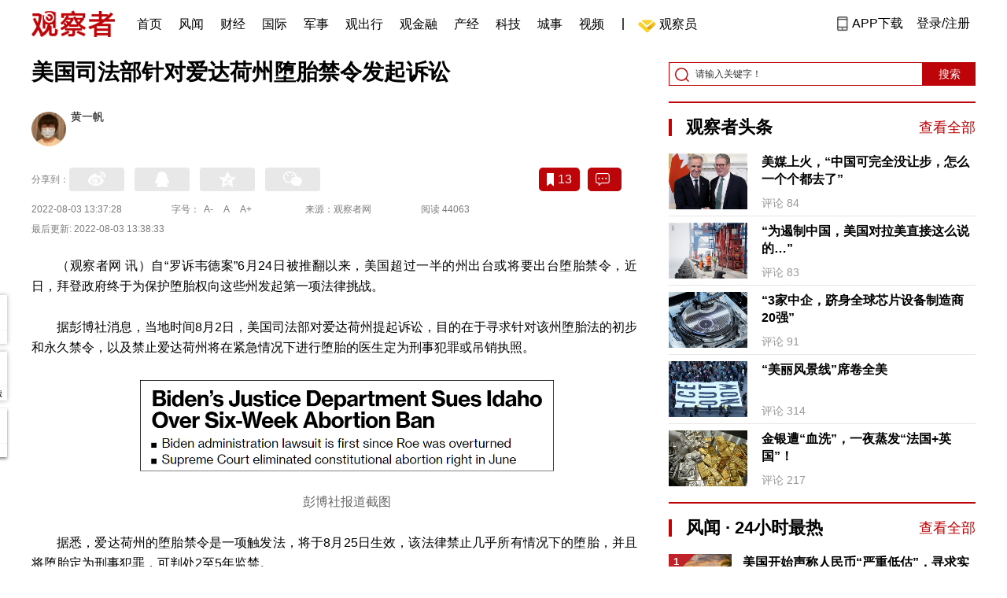

--- FILE ---
content_type: text/html; charset=UTF-8
request_url: https://www.guancha.cn/internation/2022_08_03_652161.shtml?s=zwyxgtjbt
body_size: 14491
content:
<!DOCTYPE html>
<html lang="zh-cmn-Hans">
<head>
    <meta charset="utf-8">
    <meta http-equiv="X-UA-Compatible" content="IE=edge,chrome=1">
<link rel="stylesheet" type="text/css" href="https://static.guancha.cn/news/www/css/public.css?20260107">
<link rel="stylesheet" type="text/css" href="https://static.guancha.cn/news/www/css/main.css?2020123101">
    <meta http-equiv="Content-Type" content="text/html; charset=UTF-8">
    <meta http-equiv="content-language" content="zh-CN">
	<meta http-equiv="Cache-Control"  content="no-transform" />
	<meta http-equiv="Cache-Control"  content="no-siteapp" />
	<meta name="applicable-device" content="pc">
	<meta name="mobile-agent" content="format=xhtml;url=https://m.guancha.cn/internation/2022_08_03_652161.shtml">
	<link rel="alternate" media="only screen and (max-width: 970px)"     href="https://m.guancha.cn/internation/2022_08_03_652161.shtml" >
	<meta name="mobile-agent" content="format=html5;url=https://m.guancha.cn/internation/2022_08_03_652161.shtml">
    <meta name="Keywords" content="">
    <meta name="Description" content="（观察者网讯）自“罗诉韦德案”6月24日被推翻以来，美国超过一半的州出台或将要出台堕胎禁令，近日，拜登政府">
    <link href="https://i.guancha.cn/images/favorite.ico" rel="shortcut icon"/>
    <script type="text/javascript" src="https://static.guancha.cn/news/www/js/jquery-3.6.0.min.js"></script> 
    <script type="text/javascript" src="https://static.guancha.cn/news/www/js/jquery.touchSlider.js"></script>
    <title>美国司法部针对爱达荷州堕胎禁令发起诉讼</title>
    <style>
        .all-txt img {max-width: 700px}
        .content-menu{border-bottom:1px solid #e6e6e6;}
        .header-content{width: 1200px;height: 64px;margin:0 auto;}
        .nav{position:relative;bottom:35px;right:150px;width:600px;height:64px;margin:-30px auto;padding:0;background-color:#fff;}
        .nav-cell{float:left;height:64px;width:auto;margin-left:0x;}
        .nav-cell > a{display:block;width:auto;padding:0 10px;line-height:65px;text-align:center;font-size: 16px;color:#000;font-weight:normal;background:inherit}
        .nav-cell > a.last{background:none;}
        .nav-cell > a:hover{text-decoration: none;background:#9d1518;color:#fff;}
        .sub-menu{position:absolute;left:-168px;top:64px;width:1198px;height:240px;border:1px solid #bd0509;background:#fff;display: none;z-index: 100;}
        .login-image{padding:6px 12px;position:relative;right:10px;}
        .header-login-yet > a{line-height:65px;font-size:16px;color:#000}
        .header-user{line-height:65px;}
        .header-user img{display: inline-block;width:30px;height:30px;border-radius: 50%;}
        .header-user span{font-size:16px;}
        .set-menu{top:64px;z-index:500}
        .set-menu span{font-size:14px;}
        .set-menu li{height:40px;line-height:40px;}
        .set-menu a i{margin-top:12px;}
        .warm-spots{right:-2px;top:22px;}
        .notice-box {left: -217px;top: 55px;}
        .post-recommend{font-size:20px;font-weight:bold;color:#ff0000;padding-bottom:10px;}
        .post_ad_close{position:absolute;right:0px;top:-18px;border:1px solid;}
        .post_ad_gesture{position:relative;bottom:2px;display:inline-block;width:15px;height:3px;background:#000;line-height: 0;font-size:0;vertical-align:middle;-webkit-transform:rotate(45deg);}
        .post_ad_gesture:after{content:'/';display:block;width:15px;height:3px;background:#000;-webkit-transform:rotate(-90deg);}
        .go_vip{width:170px;height:32px;text-align:center;line-height:32px;font-size:18px;color:#bb0c17;background-color:#EEE1E1;margin:5px auto 10px;cursor:pointer;display:block;text-decoration:none !important;}
        .baidu-commercial{display:none;}
        .post_vline{float:left;padding:0 10px;font-size:16px;}
        .post_accusation{float:left;font-size:14px;cursor:pointer;}
        .accusation-down-list{
            position: absolute;
            background: #fff;
            z-index: 100;
            top: 55px;
            left: 408px;
            border-bottom-left-radius: 4px;
            border-bottom-right-radius: 4px;
            box-shadow: 0px 2px 19px #888888;
            z-index: 1000;
        	width: 400px;
        	display:none;
        }
        .accusation-down-list .arrows{    
            width: 15px;
            height: 7px;
            position: absolute;
            top: -7px;
            left: 8px;
            background: url(https://static.guancha.cn/news/www/images/notice-icons.png) no-repeat -373px -20px;
        }
        .acc-tips-body ul>li{
        	line-height: 20px;
        }
        .content-bottom-ad{width:770px;height:140px;overflow:hidden;position:relative;margin-top:20px;}
        .content-bottom-ad-flicking{width:770px;height:8px;position:absolute;bottom:10px;z-index:50;text-align:center;}
        .content-bottom-ad-flicking div{width:20px;height:8px;display:inline-block;margin:0 1px;}
        .content-bottom-ad-flicking a{width:16px;height:6px;display:block;text-indent:-1000px;border-radius:3px;background-color:rgba(255,255,255,.4);margin:1px 2px 0;}
        .content-bottom-ad-flicking a.on{background-color:#ffffff;width:20px;height:8px;margin:0px;}
        .content-bottom-ad-image{
        	width:770px;
        	height:140px;
        }
        .showbigimg img{max-width:2000px;}
        input::-webkit-outer-spin-button,input::-webkit-inner-spin-button{-webkit-appearance: none;}
        input[type="number"]{-moz-appearance: textfield;}
    </style>
<script type="text/javascript">
	var _API_URL="http://api.guancha.cn",
		_CMT_URL="http://comment.guancha.cn",
		_DOC_ID="562522";
		_AD_SWITCH="1";
	var	share_options = {
			"url" : window.location.href,
			"title" : "美国司法部针对爱达荷州堕胎禁令发起诉讼",
			"summary" : "（观察者网讯）自“罗诉韦德案”6月24日被推翻以来，美国超过一半的州出台或将要出台堕胎禁令，近日，拜登政府",
			"pic" : "https://i.guancha.cn/news/2022/08/03/20220803122524866.jpg?imageMogr2/thumbnail/147x147",
		}
	var sensor_duration=Math.round(new Date().getTime()/1000);
	var sensor_content_name="美国司法部针对爱达荷州堕胎禁令发起诉讼";
	var sensor_author_id; 
	var sensor_author_name;
	var sensor_author_type;
	var sensor_content_url;
	var sensor_content_external_source;
	var sensor_publish_time="2022-08-03T13:37:28";
	var sensor_news_type="yaowen";
	var sensor_column="国际";
	var sensor_special="americapolitics";
	var sensor_content_form;
	var sensor_content_height;
	var sensor_content_words_num;
	var sensor_is_tuijian;
</script>
</head>
<body>
<div class="content">
	<!-- 导航 start -->
	    <style>
.vip-crown-index-menu{
    position: relative;
    width: 23px !important;
    height: 23px !important;
    z-index: 100;
    margin-left: -7px;
    top: -1px;
    padding-right: 4px;
}
</style>
<div class="header-index">
	<div class="header-index-box">
		<a href="/" target="_blank"><img src="https://static.guancha.cn/news/www/images/mian-logo.png" style="padding:13px 0;"></a>
		<div class="header-index-nav">
										<div class="header-nav-cell j-nav-cell">
		        							        		<a href="/?s=dhshouye">首页</a>
		        									</div>
													<div class="header-nav-cell j-nav-cell">
		        							        		<a href="https://user.guancha.cn/?s=dhfengwen">风闻</a>
		        									</div>
													<div class="header-nav-cell j-nav-cell">
			    				    <a href="/economy?s=dhcaijing" title="财经">财经</a>
				    
				</div>
													<div class="header-nav-cell j-nav-cell">
			    				    <a href="/internation?s=dhguoji" title="国际">国际</a>
				    
				</div>
													<div class="header-nav-cell j-nav-cell">
			    				    <a href="/military-affairs?s=dhjunshi" title="军事">军事</a>
				    
				</div>
													<div class="header-nav-cell j-nav-cell">
			    				    <a href="/qiche?s=dhqiche" title="观出行">观出行</a>
				    
				</div>
													<div class="header-nav-cell j-nav-cell">
			    				    <a href="/GuanJinRong" title="观金融">观金融</a>
				    
				</div>
													<div class="header-nav-cell j-nav-cell">
			    				    <a href="/chanjing?s=dhchanjing" title="产经">产经</a>
				    
				</div>
													<div class="header-nav-cell j-nav-cell">
			    				    <a href="/gongye·keji?s=dhgongye·keji" title="科技">科技</a>
				    
				</div>
													<div class="header-nav-cell j-nav-cell">
			    				    <a href="/ChengShi" title="城事">城事</a>
				    
				</div>
													<div class="header-nav-cell j-nav-cell">
			    				    <a href="/video/gczvideo/list.html" title="视频">视频</a>
				    
				</div>
													<div class="header-nav-cell j-nav-cell">
		        		        				        	<div class="header-nav-cell j-nav-cell">
							<i style="width:2px;height:15px;background-color:#454545;margin:-2px 12px;display:block;"></i>
						</div>
		        		<a href="javascript:void(0)" class="last go-member"><img class="vip-crown-index-menu" src="https://i.guancha.cn/vip-diamond.gif">观察员</a>
		        									</div>
								</div>
		<div class="header-index-right">
		</div>
		<div class="header-index-app" id="header-index-app">
			<i></i>
			<span>APP下载</span>
		</div>
		<div class="header-index-erweima">
			<img src="https://i.guancha.cn/app-erweima.png?20190610">
			<p>扫一扫</p>
			<p>下载观察者APP</p>
		</div>
	</div>
</div>	<!-- 导航 end -->

	<div class="main content-main"> 
		<!-- 二栏 start -->
		<ul class="two-coloum fix">
			<li class="left left-main" style="position:relative;bottom:43px;">
				<h3>美国司法部针对爱达荷州堕胎禁令发起诉讼</h3>
<ul class="editor fix">
			<li>
		<div class="editor-intro fix">
			<a href="" target="_blank"><img src="https://i.guancha.cn/users/20220718153256168.jpg?imageMogr2/thumbnail/100x100"></a>
			<p><a href="" target="_blank">黄一帆</a><span></span></p>
		</div>
	</li>
		</ul>


<!-- 分享 -->
<div class="share">
	<span>分享到：</span>
	<div class="share-box fl share-box-2" style="margin-top:0px;">
		<div class="share-block"><a class="sina-2" data-cmd="tsina"></a></div>
		<div class="share-block"><a class="qq-2" data-cmd="sqq"></a></div>
		<div class="share-block"><a class="qq-z-2" data-cmd="qzone"></a></div>
		<div class="share-block"><a class="weixin-2" data-cmd="weixin"></a></div>
	</div>
	<div class="other-box fr">
        	<a class="collect ml10" title="收藏本文"><i></i><span id="count0"></span></a>
        	<a class="comment ml10" href="#comment"  title="查看评论" onclick='_czc.push(["_trackEvent", "commentcount", "click", "icon"]);'><i></i>
        	<span id="count2"></span></a>
        	<a class="count" href="#comment" onclick='_czc.push(["_trackEvent", "commentcount", "click", "num"]);'></a>
    </div>
</div>
<div class="time fix">
	<span>2022-08-03 13:37:28</span>
	<span>字号：<a fSize="14px" class="current ft-s" href="javascript:void(0);">A-</a>
	           <a fSize="18px" class="ft-zc" href="javascript:void(0);">A</a>
               <a fSize="22px" class="ft-b" href="javascript:void(0);">A+</a></span>
	<span>来源：观察者网</span>
	<span class="postpage-view"></span>
</div>
<div class="time fix" style="padding:0"><span>最后更新: 2022-08-03 13:38:33</span></div>
                <div class="content all-txt">
<p>
	（观察者网 讯）自“罗诉韦德案”6月24日被推翻以来，美国超过一半的州出台或将要出台堕胎禁令，近日，拜登政府终于为保护堕胎权向这些州发起第一项法律挑战。
</p>
<p>
	据彭博社消息，当地时间8月2日，美国司法部对爱达荷州提起诉讼，目的在于寻求针对该州堕胎法的初步和永久禁令，以及禁止爱达荷州将在紧急情况下进行堕胎的医生定为刑事犯罪或吊销执照。
</p>
<p style="text-align:center;">
	<img src="https://i.guancha.cn/news/external/2022/08/03/20220803121158790.jpg" title="点击查看大图" width="530" class="bigimg" /> 
</p>
<p style="text-align:center;">
	<span style="color:#666666;">彭博社报道截图</span> 
</p>
<p>
	据悉，爱达荷州的堕胎禁令是一项触发法，将于8月25日生效，该法律禁止几乎所有情况下的堕胎，并且将堕胎定为刑事犯罪，可判处2至5年监禁。
</p>
<p>
	起诉书指出，根据《紧急医疗和劳动法》（EMTALA），美国每家接受医疗保险基金的医院都必须“为在遇到医疗紧急情况时到达急诊室的患者提供必要的稳定治疗”，而在某些情况下，“堕胎也是必要的治疗”，然而，爱达荷州的法律却“将绝大多数情况下的堕胎定为重罪，包括联邦法律规定的紧急情况”。
</p>
<p>
	美国司法部长加兰在8月2日的发布会上表示，“最高法院做出裁决后，广泛的报告显示，许多遇到紧急情况的孕妇被拖延和拒绝治疗。司法部将使用一切工具来确保生殖自由。每个州都可以就堕胎做出自己的决定，联邦政府同样也可以。”
</p>
<p style="text-align:center;">
	<img src="https://i.guancha.cn/news/external/2022/08/03/20220803121243228.png" title="点击查看大图" width="530" class="bigimg" /> 
</p>
<p style="text-align:center;">
	<span style="color:#666666;">当地时间8月2日，加兰在发布会上 图源：《纽约时报》视频截图</span> 
</p>
<p>
	然而，司法部的起诉立刻得到了爱达荷州长、共和党人布拉德·利特尔的反对，他当天在推特发布声明称，他将与州总检察长合作，在“联邦的干预”下捍卫州法律，“最高法院已经将堕胎问题交给各州自己决定，司法部的干涉是拜登越权的又一例证。”
</p>
<p>
	爱达荷州总检察长劳伦斯·瓦斯登指责该诉讼是“出于政治目的”、“浪费纳税人的钱”。
</p>
<p>
	《华盛顿邮报》指出，<strong>这起诉讼代表拜登政府未来进一步采取更多法律手段保护堕胎权的先兆，因此爱达荷州的案例将在很大程度上影响以后类似案件的走向。</strong> 
</p>
<p>
	加兰曾表示，司法部正准备在法庭上应对各种与堕胎相关的问题，包括跨州堕胎问题、提供堕胎信息的问题、以及堕胎药的问题等。
</p>
<p>
	此前，“罗诉韦德案”被推翻当天，拜登就第一时间表态称“美国最高法院的判决让美国倒退了150年”，此后，他先是试图通过国会将“罗诉韦德案”写入法律，接着又在7月8日签署《保护生育卫生保健服务使用权》的行政令。
</p>
<p>
	但不少人认为拜登做的还不够。7月9日，数千人冒雨在白宫前抗议，指责他未能尽最大努力保护堕胎权。次日，拜登向记者坦言，他在进一步支持堕胎权方面的行政能力有限，“无权”恢复已被最高法院推翻的“罗诉韦德案”判决，不过他希望将“罗诉韦德案”写入美国法律，试图在联邦层面“保住”美国女性堕胎权。
</p><p><strong>本文系观察者网独家稿件，未经授权，不得转载。</strong></p>
</div>
                                <div class="content-bottom-ad">
                	<div class="content-bottom-ad-flicking" style="display:none;">
                			<div><a href="#" class="on"></a></div>
                	</div>
                	<div class="content-bottom-ad-image">
                		<ul>
                			<li>
                			    <a href="https://member.guancha.cn/gcyquanyi/member.html" target="_blank">
                                    <img src="https://i.guancha.cn/member/news_content_image.png?r=1769909757" width="770px" alt="加入观察员">
                                </a>
                			</li>
                		</ul>
                	</div>
                	<a href="javascript:;" id="content-bottom-ad-btn_prev" style="display:none;"></a>
		            <a href="javascript:;" id="content-bottom-ad-btn_next" style="display:none;"></a>
                </div>
                <!--  
                                -->
				<div class="share fix" style="position:relative;">
	<div class="share-box share-box-2 fl">
		<div class="share-block"><a class="sina-2" data-cmd="tsina"></a></div>
		<div class="share-block"><a class="qq-2" data-cmd="sqq"></a></div>
		<div class="share-block"><a class="qq-z-2" data-cmd="qzone"></a></div>
		<div class="share-block"><a class="weixin-2" data-cmd="weixin"></a></div>
	</div>
	<div class="other-box fl">
		    <a class="collect ml10" title="收藏本文"><i></i><span id="count0_1"></span></a>
	</div>
	<div class="post_vline">|</div>
	<div class="post_accusation">举报</div>
	<div class="accusation-down-list">
		<div class="acc-tips-body">
			<ul>
				<li>
					<input name="accusation_type" type="radio" value="1" id="accusation1">
					<label for="accusation1">违反法律法规</label>
				</li>
				<li>
					<input name="accusation_type" type="radio" value="2" id="accusation2">
					<label for="accusation2">垃圾信息、广告</label>
				</li>
				<li>
					<input name="accusation_type" type="radio" value="3" id="accusation3">
					<label for="accusation3">色情、淫秽信息</label>
				</li>
				<li>
					<input name="accusation_type" type="radio" value="4" id="accusation4">
					<label for="accusation4">人身攻击</label>
				</li>
				<li>
					<input name="accusation_type" type="radio" value="5" id="accusation5">
					<label for="accusation4">谣言、不实信息</label>
				</li>
				<li>
					<input name="accusation_type" type="radio" value="6" id="accusation6">
					<label for="accusation4">冒充，冒用信息</label>
				</li>
				<li>
					<input name="accusation_type" type="radio" value="8" id="accusation8">
					<label for="accusation4">破坏社区秩序</label>
				</li>
				<li>
					<input name="accusation_type" type="radio" value="7" id="accusation7">
					<label for="accusation4">其他</label>
				</li>
				<li>
					<input name="accusation_type" type="radio" value="9" id="accusation9">
					<label for="accusation4">涉未成年人有害信息</label>
				</li>
			</ul>
			<div class="clear"></div>
			<p><a target="_blank" href="//www.guancha.cn/broken-news/2017_03_28_400912_3.shtml">观察者网举报制度规范</a></p>
		</div>
		<div class="arr-tips-footer">	<a href="javascript:;" class="ok">确定</a>	<a href="javascript:;" class="cancel">取消</a>	</div>
		<div class="arrows"></div>
	</div>
</div>
<div class="key-word fix mt15">
	<span>标签 </span><a style="color:#d06868" href="https://www.guancha.cn/api/search.htm?click=news&keyword=%E5%A0%95%E8%83%8E">堕胎</a><a style="color:#d06868" href="https://www.guancha.cn/api/search.htm?click=news&keyword=%E7%BE%8E%E5%9B%BD%E5%A0%95%E8%83%8E">美国堕胎</a><a style="color:#d06868" href="https://www.guancha.cn/api/search.htm?click=news&keyword=%E4%B8%89%E6%9D%83%E5%88%86%E7%AB%8B">三权分立</a><a style="color:#d06868" href="https://www.guancha.cn/api/search.htm?click=news&keyword=%E7%BE%8E%E5%9B%BD%E5%8F%B8%E6%B3%95">美国司法</a></div>
<ul class="article-other">
		<li>责任编辑:
			黄一帆&nbsp
		</li>
</ul>				<!-- 文底硬广 -->
				
				<!-- 领书 -->
							    												<!--  <div id="post-member"></div>-->
				<div style="clear:both;"></div>
				<a name="comment" id="comment"></a>
				<div class="gc-comment" id="comments-container" data-id="562522" data-type="1" data-from="cms"></div>
				<ul class="new-left-list" style="border:0px;">
	<div class="post-recommend">相关推荐</div>
    	<li class="fix" style="padding:15px 0 4px 0;border-bottom: 1px solid #cccccc;">
		<a href="/internation/2022_08_03_652158.shtml?s=zwyxgtjdt" target="_blank" class="fl"><img src="https://i.guancha.cn/news/2022/08/03/20220803114231435.jpg" alt="" width="150" height="106"></a>
		<div class="right fn" style="margin-left:180px;">
			<h4 class="module-title" style="height:52px"><a href="/internation/2022_08_03_652158.shtml?s=zwyxgtjbt" target="_blank" style="font-size:20px;font-weight:bold;">“欧盟不是我们的老板”</a></h4>
			<div class="module-interact" style="margin-top:28px;">
				<span style="color:#7b7b7b;font-size:14px;">2022-08-03 12:56</span>
							    			    <a href="/OuZhouDongLuan?s=zwyxgtjzt" target="_blank" class="interact-key" style="color:#ff0000;font-size:14px;float: right;padding-right:0px;">欧洲乱局</a>
			    			    			</div>
		</div>
	</li>
		<li class="fix" style="padding:15px 0 4px 0;border-bottom: 1px solid #cccccc;">
		<a href="/internation/2022_08_03_652149.shtml?s=zwyxgtjdt" target="_blank" class="fl"><img src="https://i.guancha.cn/news/2022/08/03/20220803085559448.jpg" alt="" width="150" height="106"></a>
		<div class="right fn" style="margin-left:180px;">
			<h4 class="module-title" style="height:52px"><a href="/internation/2022_08_03_652149.shtml?s=zwyxgtjbt" target="_blank" style="font-size:20px;font-weight:bold;">“我宣誓，我将效忠殖民女王伊丽莎白二世…”</a></h4>
			<div class="module-interact" style="margin-top:28px;">
				<span style="color:#7b7b7b;font-size:14px;">2022-08-03 11:44</span>
							</div>
		</div>
	</li>
		<li class="fix" style="padding:15px 0 4px 0;border-bottom: 1px solid #cccccc;">
		<a href="/internation/2022_08_03_652144.shtml?s=zwyxgtjdt" target="_blank" class="fl"><img src="https://i.guancha.cn/news/2022/08/03/20220803092528609.jpg" alt="" width="150" height="106"></a>
		<div class="right fn" style="margin-left:180px;">
			<h4 class="module-title" style="height:52px"><a href="/internation/2022_08_03_652144.shtml?s=zwyxgtjbt" target="_blank" style="font-size:20px;font-weight:bold;">“佩洛西是任性了，就是可怜了拜登”</a></h4>
			<div class="module-interact" style="margin-top:28px;">
				<span style="color:#7b7b7b;font-size:14px;">2022-08-03 11:22</span>
							    			    <a href="/toutiao?s=zwyxgtjzt" target="_blank" class="interact-key" style="color:#ff0000;font-size:14px;float: right;padding-right:0px;">观察者头条</a>
			    			    			</div>
		</div>
	</li>
		<li class="fix" style="padding:15px 0 4px 0;border-bottom: 1px solid #cccccc;">
		<a href="/internation/2022_08_03_652143.shtml?s=zwyxgtjdt" target="_blank" class="fl"><img src="https://i.guancha.cn/news/2022/08/03/20220803105743631.jpg" alt="" width="150" height="106"></a>
		<div class="right fn" style="margin-left:180px;">
			<h4 class="module-title" style="height:52px"><a href="/internation/2022_08_03_652143.shtml?s=zwyxgtjbt" target="_blank" style="font-size:20px;font-weight:bold;">武契奇：我会参加与科索沃领导人的会谈，但不会抱任何期望</a></h4>
			<div class="module-interact" style="margin-top:28px;">
				<span style="color:#7b7b7b;font-size:14px;">2022-08-03 11:11</span>
							</div>
		</div>
	</li>
		<li class="fix" style="padding:15px 0 4px 0;border-bottom: 1px solid #cccccc;">
		<a href="/internation/2022_08_03_652141.shtml?s=zwyxgtjdt" target="_blank" class="fl"><img src="https://i.guancha.cn/news/2022/08/03/20220803102951210.jpg" alt="" width="150" height="106"></a>
		<div class="right fn" style="margin-left:180px;">
			<h4 class="module-title" style="height:52px"><a href="/internation/2022_08_03_652141.shtml?s=zwyxgtjbt" target="_blank" style="font-size:20px;font-weight:bold;">白宫继续“划清界限”</a></h4>
			<div class="module-interact" style="margin-top:28px;">
				<span style="color:#7b7b7b;font-size:14px;">2022-08-03 11:08</span>
							    			    <a href="/ZhongMeiGuanXi?s=zwyxgtjzt" target="_blank" class="interact-key" style="color:#ff0000;font-size:14px;float: right;padding-right:0px;">中美关系</a>
			    			    			</div>
		</div>
	</li>
		<li class="fix" style="padding:15px 0 4px 0;border-bottom: 1px solid #cccccc;">
		<a href="/internation/2022_08_03_652140.shtml?s=zwyxgtjdt" target="_blank" class="fl"><img src="https://i.guancha.cn/news/2022/08/03/20220803102726385.jpg" alt="" width="150" height="106"></a>
		<div class="right fn" style="margin-left:180px;">
			<h4 class="module-title" style="height:52px"><a href="/internation/2022_08_03_652140.shtml?s=zwyxgtjbt" target="_blank" style="font-size:20px;font-weight:bold;">美国新一轮制裁后，伊朗启动数百台离心机</a></h4>
			<div class="module-interact" style="margin-top:28px;">
				<span style="color:#7b7b7b;font-size:14px;">2022-08-03 10:58</span>
							    			    <a href="/YiLangJuShi?s=zwyxgtjzt" target="_blank" class="interact-key" style="color:#ff0000;font-size:14px;float: right;padding-right:0px;">伊朗局势</a>
			    			    			</div>
		</div>
	</li>
		<li class="fix" style="padding:15px 0 4px 0;border-bottom: 1px solid #cccccc;">
		<a href="/internation/2022_08_03_652137.shtml?s=zwyxgtjdt" target="_blank" class="fl"><img src="https://i.guancha.cn/news/2022/08/03/20220803100057840.jpg" alt="" width="150" height="106"></a>
		<div class="right fn" style="margin-left:180px;">
			<h4 class="module-title" style="height:52px"><a href="/internation/2022_08_03_652137.shtml?s=zwyxgtjbt" target="_blank" style="font-size:20px;font-weight:bold;">朝鲜古巴表态</a></h4>
			<div class="module-interact" style="margin-top:28px;">
				<span style="color:#7b7b7b;font-size:14px;">2022-08-03 10:11</span>
							    			    <a href="/taihaifengyun?s=zwyxgtjzt" target="_blank" class="interact-key" style="color:#ff0000;font-size:14px;float: right;padding-right:0px;">台湾</a>
			    			    			</div>
		</div>
	</li>
		<li class="fix" style="padding:15px 0 4px 0;border-bottom: 1px solid #cccccc;">
		<a href="/internation/2022_08_03_652134.shtml?s=zwyxgtjdt" target="_blank" class="fl"><img src="https://i.guancha.cn/news/2022/08/03/20220803092447401.jpg" alt="" width="150" height="106"></a>
		<div class="right fn" style="margin-left:180px;">
			<h4 class="module-title" style="height:52px"><a href="/internation/2022_08_03_652134.shtml?s=zwyxgtjbt" target="_blank" style="font-size:20px;font-weight:bold;">美国新增感染139654例、死亡549例</a></h4>
			<div class="module-interact" style="margin-top:28px;">
				<span style="color:#7b7b7b;font-size:14px;">2022-08-03 09:49</span>
							    			    <a href="/MeiGuoMeng?s=zwyxgtjzt" target="_blank" class="interact-key" style="color:#ff0000;font-size:14px;float: right;padding-right:0px;">美国一梦</a>
			    			    			</div>
		</div>
	</li>
		<li class="fix" style="padding:15px 0 4px 0;border-bottom: 1px solid #cccccc;">
		<a href="/internation/2022_08_03_652133.shtml?s=zwyxgtjdt" target="_blank" class="fl"><img src="https://i.guancha.cn/news/2022/08/03/20220803084027799.jpg" alt="" width="150" height="106"></a>
		<div class="right fn" style="margin-left:180px;">
			<h4 class="module-title" style="height:52px"><a href="/internation/2022_08_03_652133.shtml?s=zwyxgtjbt" target="_blank" style="font-size:20px;font-weight:bold;">佩洛西丈夫酒驾被捕后体内测出毒品</a></h4>
			<div class="module-interact" style="margin-top:28px;">
				<span style="color:#7b7b7b;font-size:14px;">2022-08-03 09:32</span>
							</div>
		</div>
	</li>
		<li class="fix" style="padding:15px 0 4px 0;border-bottom: 1px solid #cccccc;">
		<a href="/internation/2022_08_03_652132.shtml?s=zwyxgtjdt" target="_blank" class="fl"><img src="https://i.guancha.cn/news/2022/08/03/20220803090359262.jpg" alt="" width="150" height="106"></a>
		<div class="right fn" style="margin-left:180px;">
			<h4 class="module-title" style="height:52px"><a href="/internation/2022_08_03_652132.shtml?s=zwyxgtjbt" target="_blank" style="font-size:20px;font-weight:bold;">俄首次指责美“直接参与”俄乌冲突</a></h4>
			<div class="module-interact" style="margin-top:28px;">
				<span style="color:#7b7b7b;font-size:14px;">2022-08-03 09:22</span>
							    			    <a href="/WuKeLanZhishang?s=zwyxgtjzt" target="_blank" class="interact-key" style="color:#ff0000;font-size:14px;float: right;padding-right:0px;">乌克兰之殇</a>
			    			    			</div>
		</div>
	</li>
		<li class="fix" style="padding:15px 0 4px 0;border-bottom: 1px solid #cccccc;">
		<a href="/internation/2022_08_03_652131.shtml?s=zwyxgtjdt" target="_blank" class="fl"><img src="https://i.guancha.cn/news/2022/08/03/20220803084917758.jpg" alt="" width="150" height="106"></a>
		<div class="right fn" style="margin-left:180px;">
			<h4 class="module-title" style="height:52px"><a href="/internation/2022_08_03_652131.shtml?s=zwyxgtjbt" target="_blank" style="font-size:20px;font-weight:bold;">联合国回应佩洛西窜访台湾</a></h4>
			<div class="module-interact" style="margin-top:28px;">
				<span style="color:#7b7b7b;font-size:14px;">2022-08-03 09:22</span>
							    			    <a href="/taihaifengyun?s=zwyxgtjzt" target="_blank" class="interact-key" style="color:#ff0000;font-size:14px;float: right;padding-right:0px;">台湾</a>
			    			    			</div>
		</div>
	</li>
		<li class="fix" style="padding:15px 0 4px 0;border-bottom: 1px solid #cccccc;">
		<a href="/internation/2022_08_03_652121.shtml?s=zwyxgtjdt" target="_blank" class="fl"><img src="https://i.guancha.cn/news/2022/08/03/20220803082819561.jpg" alt="" width="150" height="106"></a>
		<div class="right fn" style="margin-left:180px;">
			<h4 class="module-title" style="height:52px"><a href="/internation/2022_08_03_652121.shtml?s=zwyxgtjbt" target="_blank" style="font-size:20px;font-weight:bold;">秦刚向美方提出严正交涉和强烈抗议</a></h4>
			<div class="module-interact" style="margin-top:28px;">
				<span style="color:#7b7b7b;font-size:14px;">2022-08-03 08:34</span>
							    			    <a href="/ZhongMeiGuanXi?s=zwyxgtjzt" target="_blank" class="interact-key" style="color:#ff0000;font-size:14px;float: right;padding-right:0px;">中美关系</a>
			    			    			</div>
		</div>
	</li>
		<li class="fix" style="padding:15px 0 4px 0;border-bottom: 1px solid #cccccc;">
		<a href="/internation/2022_08_03_652115.shtml?s=zwyxgtjdt" target="_blank" class="fl"><img src="https://i.guancha.cn/news/2022/08/03/20220803075711212.jpg" alt="" width="150" height="106"></a>
		<div class="right fn" style="margin-left:180px;">
			<h4 class="module-title" style="height:52px"><a href="/internation/2022_08_03_652115.shtml?s=zwyxgtjbt" target="_blank" style="font-size:20px;font-weight:bold;">有英国议员声称将访台，我大使：不要跟着美国“玩火”</a></h4>
			<div class="module-interact" style="margin-top:28px;">
				<span style="color:#7b7b7b;font-size:14px;">2022-08-03 08:12</span>
							    			    <a href="/BuLieDian?s=zwyxgtjzt" target="_blank" class="interact-key" style="color:#ff0000;font-size:14px;float: right;padding-right:0px;">不列颠</a>
			    			    			</div>
		</div>
	</li>
		<li class="fix" style="padding:15px 0 4px 0;border-bottom: 1px solid #cccccc;">
		<a href="/internation/2022_08_03_652113.shtml?s=zwyxgtjdt" target="_blank" class="fl"><img src="https://i.guancha.cn/news/2022/08/03/20220803074547993.jpg" alt="" width="150" height="106"></a>
		<div class="right fn" style="margin-left:180px;">
			<h4 class="module-title" style="height:52px"><a href="/internation/2022_08_03_652113.shtml?s=zwyxgtjbt" target="_blank" style="font-size:20px;font-weight:bold;">拜登依然阳性，咳嗽反复</a></h4>
			<div class="module-interact" style="margin-top:28px;">
				<span style="color:#7b7b7b;font-size:14px;">2022-08-03 08:00</span>
							    			    <a href="/americapolitics?s=zwyxgtjzt" target="_blank" class="interact-key" style="color:#ff0000;font-size:14px;float: right;padding-right:0px;">美国政治</a>
			    			    			</div>
		</div>
	</li>
		<li class="fix" style="padding:15px 0 4px 0;border-bottom: 1px solid #cccccc;">
		<a href="/internation/2022_08_03_652105.shtml?s=zwyxgtjdt" target="_blank" class="fl"><img src="https://i.guancha.cn/news/2022/08/03/20220803080532409.jpg" alt="" width="150" height="106"></a>
		<div class="right fn" style="margin-left:180px;">
			<h4 class="module-title" style="height:52px"><a href="/internation/2022_08_03_652105.shtml?s=zwyxgtjbt" target="_blank" style="font-size:20px;font-weight:bold;">秦刚就佩洛西窜访台湾接受CNN专访</a></h4>
			<div class="module-interact" style="margin-top:28px;">
				<span style="color:#7b7b7b;font-size:14px;">2022-08-03 07:34</span>
							    			    <a href="/ZhongMeiGuanXi?s=zwyxgtjzt" target="_blank" class="interact-key" style="color:#ff0000;font-size:14px;float: right;padding-right:0px;">中美关系</a>
			    			    			</div>
		</div>
	</li>
		<li class="fix" style="padding:15px 0 4px 0;border-bottom: 1px solid #cccccc;">
		<a href="/GoranRadosavljevic/2022_08_03_652104.shtml?s=zwyxgtjdt" target="_blank" class="fl"><img src="https://i.guancha.cn/news/2022/07/26/20220726094212206.jpg!cmspm" alt="" width="150" height="106"></a>
		<div class="right fn" style="margin-left:180px;">
			<h4 class="module-title" style="height:52px"><a href="/GoranRadosavljevic/2022_08_03_652104.shtml?s=zwyxgtjbt" target="_blank" style="font-size:20px;font-weight:bold;">科索沃仗着西方疯狂挑衅，但塞尔维亚别无选择</a></h4>
			<div class="module-interact" style="margin-top:28px;">
				<span style="color:#7b7b7b;font-size:14px;">2022-08-03 07:27</span>
							    			    <a href="/OuZhouDongLuan?s=zwyxgtjzt" target="_blank" class="interact-key" style="color:#ff0000;font-size:14px;float: right;padding-right:0px;">欧洲乱局</a>
			    			    			</div>
		</div>
	</li>
		<li class="fix" style="padding:15px 0 4px 0;border-bottom: 1px solid #cccccc;">
		<a href="/internation/2022_08_03_652103.shtml?s=zwyxgtjdt" target="_blank" class="fl"><img src="https://i.guancha.cn/news/2022/08/03/20220803070121528.jpg" alt="" width="150" height="106"></a>
		<div class="right fn" style="margin-left:180px;">
			<h4 class="module-title" style="height:52px"><a href="/internation/2022_08_03_652103.shtml?s=zwyxgtjbt" target="_blank" style="font-size:20px;font-weight:bold;">美加对俄实施新一轮制裁</a></h4>
			<div class="module-interact" style="margin-top:28px;">
				<span style="color:#7b7b7b;font-size:14px;">2022-08-03 07:04</span>
							    			    <a href="/WuKeLanZhishang?s=zwyxgtjzt" target="_blank" class="interact-key" style="color:#ff0000;font-size:14px;float: right;padding-right:0px;">乌克兰之殇</a>
			    			    			</div>
		</div>
	</li>
		<li class="fix" style="padding:15px 0 4px 0;border-bottom: 1px solid #cccccc;">
		<a href="/internation/2022_08_03_652102.shtml?s=zwyxgtjdt" target="_blank" class="fl"><img src="https://i.guancha.cn/news/2022/08/03/20220803065342176.jpg" alt="" width="150" height="106"></a>
		<div class="right fn" style="margin-left:180px;">
			<h4 class="module-title" style="height:52px"><a href="/internation/2022_08_03_652102.shtml?s=zwyxgtjbt" target="_blank" style="font-size:20px;font-weight:bold;">我驻日使馆：民意不可违，玩火必自焚</a></h4>
			<div class="module-interact" style="margin-top:28px;">
				<span style="color:#7b7b7b;font-size:14px;">2022-08-03 06:58</span>
							</div>
		</div>
	</li>
		<li class="fix" style="padding:15px 0 4px 0;border-bottom: 1px solid #cccccc;">
		<a href="/internation/2022_08_03_652101.shtml?s=zwyxgtjdt" target="_blank" class="fl"><img src="https://i.guancha.cn/news/2022/08/03/20220803064447868.jpg" alt="" width="150" height="106"></a>
		<div class="right fn" style="margin-left:180px;">
			<h4 class="module-title" style="height:52px"><a href="/internation/2022_08_03_652101.shtml?s=zwyxgtjbt" target="_blank" style="font-size:20px;font-weight:bold;">首艘乌克兰运粮船抵达博斯普鲁斯海峡入海口</a></h4>
			<div class="module-interact" style="margin-top:28px;">
				<span style="color:#7b7b7b;font-size:14px;">2022-08-03 06:50</span>
							    			    <a href="/WuKeLanZhishang?s=zwyxgtjzt" target="_blank" class="interact-key" style="color:#ff0000;font-size:14px;float: right;padding-right:0px;">乌克兰之殇</a>
			    			    			</div>
		</div>
	</li>
		<li class="fix" style="padding:15px 0 4px 0;border-bottom: 1px solid #cccccc;">
		<a href="/internation/2022_08_03_652098.shtml?s=zwyxgtjdt" target="_blank" class="fl"><img src="https://i.guancha.cn/news/2022/08/03/20220803022837424.jpg" alt="" width="150" height="106"></a>
		<div class="right fn" style="margin-left:180px;">
			<h4 class="module-title" style="height:52px"><a href="/internation/2022_08_03_652098.shtml?s=zwyxgtjbt" target="_blank" style="font-size:20px;font-weight:bold;">我外交部深夜召见美国驻华大使</a></h4>
			<div class="module-interact" style="margin-top:28px;">
				<span style="color:#7b7b7b;font-size:14px;">2022-08-03 02:33</span>
							    			    <a href="/ZhongMeiGuanXi?s=zwyxgtjzt" target="_blank" class="interact-key" style="color:#ff0000;font-size:14px;float: right;padding-right:0px;">中美关系</a>
			    			    			</div>
		</div>
	</li>
	</ul>
<script>
$(function(){
	$('.module-interact span').each(function(){
		ndate = $(this).text();
		$(this).text(ndate.substr(0,16));
	})
})
</script>			</li>
			<li class="right" style="position:relative;bottom:36px;">
				<script type="text/javascript">
    function gotoUrl() {
        var objvalue = document.getElementById("txtkey").value;
        if (objvalue == ""||objvalue == "请输入关键字！") {
            alert("请输入查询关键字");
            document.getElementById("txtkey").focus();
            return false;
        }
        else {
        	var temp = document.domain.split(".");
            var url = "/api/search.htm?click=news&keyword=" + objvalue;
            url = encodeURI(url);
            _url = window.location.href;
            if(_url.indexOf("/api/search.htm") == -1){
                window.open(url);
            }else{
            	window.location.href = url;
            }
            return true;
        }
    }
	document.onkeydown=function(event){
		var e = event || window.event || arguments.callee.caller.arguments[0];
		if(e && e.keyCode==13 && document.activeElement.id=="txtkey"){ 
			return gotoUrl();
		}
	}
</script>
<div class="search fix">
	<input onblur="this.style.color='#999';if(this.value=='') this.value='请输入关键字！';" onfocus="this.style.color='#000';if(this.value=='请输入关键字！') this.value='';" value="请输入关键字！" id="txtkey" type="text">
	<a onclick="gotoUrl();">搜索</a>
</div>                <div class="head-inpost">
	<div class="head-inpost-header">
		<a style="float:none" href="/GuanChaZheTouTiao" target="_blank"><span style="font-size:22px;color:#000">&nbsp;&nbsp;&nbsp;观察者头条</span></a>
		<a href="/GuanChaZheTouTiao" target="_blank">查看全部</a>
	</div>
			<div class="head-inpost-box" style="border:0px;">
	        <a href="/internation/2026_01_31_805711.shtml?s=zwytt" target="_blank"><img src="https://i.guancha.cn/news/2026/01/31/20260131202059668.jpg" alt="" width="100"></a>
        <div class="head-inpost-box-right">
            <a href="/internation/2026_01_31_805711.shtml?s=zwytt" target="_blank" class="head-inpost-title">美媒上火，“中国可完全没让步，怎么一个个都去了”</a>
                        <span>评论 84</span>
                    </div>
    </div>
    		<div class="head-inpost-box">
	        <a href="/internation/2026_01_31_805696.shtml?s=zwytt" target="_blank"><img src="https://i.guancha.cn/news/2026/01/31/20260131184243547.jpg" alt="" width="100"></a>
        <div class="head-inpost-box-right">
            <a href="/internation/2026_01_31_805696.shtml?s=zwytt" target="_blank" class="head-inpost-title">“为遏制中国，美国对拉美直接这么说的…”</a>
                        <span>评论 83</span>
                    </div>
    </div>
    		<div class="head-inpost-box">
	        <a href="/internation/2026_01_31_805680.shtml?s=zwytt" target="_blank"><img src="https://i.guancha.cn/news/2026/01/31/20260131154045798.jpg" alt="" width="100"></a>
        <div class="head-inpost-box-right">
            <a href="/internation/2026_01_31_805680.shtml?s=zwytt" target="_blank" class="head-inpost-title">“3家中企，跻身全球芯片设备制造商20强”</a>
                        <span>评论 91</span>
                    </div>
    </div>
    		<div class="head-inpost-box">
	        <a href="/internation/2026_01_31_805657.shtml?s=zwytt" target="_blank"><img src="https://i.guancha.cn/news/2026/01/31/20260131093115862.jpg" alt="" width="100"></a>
        <div class="head-inpost-box-right">
            <a href="/internation/2026_01_31_805657.shtml?s=zwytt" target="_blank" class="head-inpost-title">“美丽风景线”席卷全美</a>
                        <span>评论 314</span>
                    </div>
    </div>
    		<div class="head-inpost-box">
	        <a href="/internation/2026_01_31_805641.shtml?s=zwytt" target="_blank"><img src="https://i.guancha.cn/news/2026/01/31/20260131084457975.jpg" alt="" width="100"></a>
        <div class="head-inpost-box-right">
            <a href="/internation/2026_01_31_805641.shtml?s=zwytt" target="_blank" class="head-inpost-title">金银遭“血洗”，一夜蒸发“法国+英国”！</a>
                        <span>评论 217</span>
                    </div>
    </div>
    </div>                <!--  -->
                <div class="ad_post_right" style="display:none;"></div>
                <!--  <div class="post-member-right"></div>-->
                <div class="fenwen24">
                    <div class="fenwen24-header" id="post-fengwen-hot">
                		<a style="float:none" href="//user.guancha.cn/?s=zwyessckqb" target="_blank"><span style="font-size:22px;color:#000">&nbsp;&nbsp;&nbsp;风闻 · 24小时最热</span></a>
                		<a href="//user.guancha.cn/?s=zwyessckqb" target="_blank">查看全部</a>
                	</div>
                	<div id="post-fengwen"></div>
				</div>
				<div class="latest-video">
                    <div class="latest-video-header" id="post-shipin-zuixin">
                		<a style="float:none" href="/GuanWangKanPian" target="_blank"><span style="font-size:22px;color:#000">&nbsp;&nbsp;&nbsp;最新视频</span></a>
                		<a href="/GuanWangKanPian" target="_blank">查看全部</a>
                	</div>
                	<div id="post-shipin"></div>
				</div>
		<!--评论精选     <div class="module-news gray">
					<div class="module-news-header comment-news-header">
						<a href="/other/commentselected.shtml" target="_blank"><span>评论精选</span></a>
						<div class="change fix"><a href="javascript:;">换一条</a></div>
					</div>
					<div id="selection-comment" class="module-news-main">
						<p class="module-artile"></p>
						<div class="comment fix"></div>
						<div class="module-more fix"><a href="/other/commentselected.shtml" class="fr" target="_blank">more</a></div>
					</div>
				</div> -->
                <div class="module-news-2">
    <div class="module-news-2-header">
		<span style="font-size:22px;color:#000">&nbsp;&nbsp;&nbsp;最新闻 Hot</span>
	</div>
	<div class="module-news-2-main">
		<ul class="hot-list-2">
		    		    			    		<li style="border-top:0px;">
		    										<a href="/internation/2026_01_31_805711.shtml?s=zwyzxw" target="_blank" onclick='_czc.push(["_trackEvent", "zuixinwen", "pcclick"]);'><img src="https://i.guancha.cn/news/2026/01/31/20260131202109521.jpg" alt="美媒上火，“中国可完全没让步，怎么一个个都去了”" width="390" height="152"></a>
					<h4><a href="/internation/2026_01_31_805711.shtml?s=zwyzxw" target="_blank" onclick='_czc.push(["_trackEvent", "zuixinwen", "pcclick"]);'>美媒上火，“中国可完全没让步，怎么一个个都去了”</a></h4>
								</li>
					    			    		<li>
		    										<a href="/internation/2026_01_31_805696.shtml?s=zwyzxw" target="_blank" onclick='_czc.push(["_trackEvent", "zuixinwen", "pcclick"]);'><img src="https://i.guancha.cn/news/2026/01/31/20260131184255377.jpg" alt="“为遏制中国，美国对拉美直接这么说的…”" width="390" height="152"></a>
					<h4><a href="/internation/2026_01_31_805696.shtml?s=zwyzxw" target="_blank" onclick='_czc.push(["_trackEvent", "zuixinwen", "pcclick"]);'>“为遏制中国，美国对拉美直接这么说的…”</a></h4>
								</li>
					    			    		<li>
		    										<a href="/internation/2026_01_31_805710.shtml?s=zwyzxw" target="_blank" onclick='_czc.push(["_trackEvent", "zuixinwen", "pcclick"]);'><img src="https://i.guancha.cn/news/2026/01/31/20260131214449668.jpg" alt="美专家一算很诧异，“没有美国，大家都过得挺好…”" width="390" height="152"></a>
					<h4><a href="/internation/2026_01_31_805710.shtml?s=zwyzxw" target="_blank" onclick='_czc.push(["_trackEvent", "zuixinwen", "pcclick"]);'>美专家一算很诧异，“没有美国，大家都过得挺好…”</a></h4>
								</li>
					    			    		<li>
		    										<a href="/ChengShi/2026_01_31_805662.shtml?s=zwyzxw" target="_blank" onclick='_czc.push(["_trackEvent", "zuixinwen", "pcclick"]);'><img src="https://i.guancha.cn/news/2026/01/31/20260131133150544.jpg" alt="陈书平当选成都市市长" width="390" height="152"></a>
					<h4><a href="/ChengShi/2026_01_31_805662.shtml?s=zwyzxw" target="_blank" onclick='_czc.push(["_trackEvent", "zuixinwen", "pcclick"]);'>陈书平当选成都市市长</a></h4>
								</li>
					    			    		<li>
		    										<a href="/GuanJinRong/2026_01_31_805664.shtml?s=zwyzxw" target="_blank" onclick='_czc.push(["_trackEvent", "zuixinwen", "pcclick"]);'><img src="https://i.guancha.cn/news/2026/01/31/20260131141651986.png" alt="中银协发布指引规范贷款催收：禁止夜间催收，单日电话不超过6次" width="390" height="152"></a>
					<h4><a href="/GuanJinRong/2026_01_31_805664.shtml?s=zwyzxw" target="_blank" onclick='_czc.push(["_trackEvent", "zuixinwen", "pcclick"]);'>中银协发布指引规范贷款催收：禁止夜间催收，单日电话不超过6次</a></h4>
								</li>
					    			    		<li>
		    										<a href="/internation/2026_01_31_805666.shtml?s=zwyzxw" target="_blank" onclick='_czc.push(["_trackEvent", "zuixinwen", "pcclick"]);'><img src="https://i.guancha.cn/news/2026/01/31/20260131142442715.jpg" alt="巴拿马涉华裁定，鲁比奥飘了" width="390" height="152"></a>
					<h4><a href="/internation/2026_01_31_805666.shtml?s=zwyzxw" target="_blank" onclick='_czc.push(["_trackEvent", "zuixinwen", "pcclick"]);'>巴拿马涉华裁定，鲁比奥飘了</a></h4>
								</li>
					    			    		<li>
		    										<a href="/internation/2026_01_31_805658.shtml?s=zwyzxw" target="_blank" onclick='_czc.push(["_trackEvent", "zuixinwen", "pcclick"]);'><img src="https://i.guancha.cn/news/2026/01/31/20260131120037297.jpg" alt="“美国一次次错过，再不长脑子，中国新惊喜又来了”" width="390" height="152"></a>
					<h4><a href="/internation/2026_01_31_805658.shtml?s=zwyzxw" target="_blank" onclick='_czc.push(["_trackEvent", "zuixinwen", "pcclick"]);'>“美国一次次错过，再不长脑子，中国新惊喜又来了”</a></h4>
								</li>
					    			    		<li>
		    										<a href="/internation/2026_01_31_805656.shtml?s=zwyzxw" target="_blank" onclick='_czc.push(["_trackEvent", "zuixinwen", "pcclick"]);'><img src="https://i.guancha.cn/news/2026/01/31/20260131112453545.jpg" alt="“五眼联盟中四眼都访问过中国了，就剩特朗普”" width="390" height="152"></a>
					<h4><a href="/internation/2026_01_31_805656.shtml?s=zwyzxw" target="_blank" onclick='_czc.push(["_trackEvent", "zuixinwen", "pcclick"]);'>“五眼联盟中四眼都访问过中国了，就剩特朗普”</a></h4>
								</li>
					    			    		<li>
		    										<a href="/internation/2026_01_31_805654.shtml?s=zwyzxw" target="_blank" onclick='_czc.push(["_trackEvent", "zuixinwen", "pcclick"]);'><img src="https://i.guancha.cn/news/2026/01/31/20260131112300967.jpg" alt="日本茨城县山林发现一具中国籍女性遗体" width="390" height="152"></a>
					<h4><a href="/internation/2026_01_31_805654.shtml?s=zwyzxw" target="_blank" onclick='_czc.push(["_trackEvent", "zuixinwen", "pcclick"]);'>日本茨城县山林发现一具中国籍女性遗体</a></h4>
								</li>
					    			    		<li>
		    										<a href="/internation/2026_01_31_805653.shtml?s=zwyzxw" target="_blank" onclick='_czc.push(["_trackEvent", "zuixinwen", "pcclick"]);'><img src="https://i.guancha.cn/news/2026/01/31/20260131104014737.jpg!cmspn?watermark/2/text/MDA6MDA6MDk=/fill/I0ZGRkZGRg==/fontsize/30/dx/15/dy/15" alt="斯塔默：特朗普自己都想访华" width="390" height="152"></a>
					<h4><a href="/internation/2026_01_31_805653.shtml?s=zwyzxw" target="_blank" onclick='_czc.push(["_trackEvent", "zuixinwen", "pcclick"]);'>斯塔默：特朗普自己都想访华</a></h4>
								</li>
					    			    		<li>
		    										<a href="/politics/2026_01_31_805649.shtml?s=zwyzxw" target="_blank" onclick='_czc.push(["_trackEvent", "zuixinwen", "pcclick"]);'><img src="https://i.guancha.cn/news/2026/01/31/20260131093307152.jpg!cmspn?watermark/2/text/MDA6MDE6NDI=/fill/I0ZGRkZGRg==/fontsize/30/dx/15/dy/15" alt="成龙自曝患ADHD" width="390" height="152"></a>
					<h4><a href="/politics/2026_01_31_805649.shtml?s=zwyzxw" target="_blank" onclick='_czc.push(["_trackEvent", "zuixinwen", "pcclick"]);'>成龙自曝患ADHD</a></h4>
								</li>
					    			    		<li>
		    										<a href="/politics/2026_01_30_805623.shtml?s=zwyzxw" target="_blank" onclick='_czc.push(["_trackEvent", "zuixinwen", "pcclick"]);'><img src="https://i.guancha.cn/news/2026/01/30/20260130222353913.jpg" alt="何猷君，当选新职" width="390" height="152"></a>
					<h4><a href="/politics/2026_01_30_805623.shtml?s=zwyzxw" target="_blank" onclick='_czc.push(["_trackEvent", "zuixinwen", "pcclick"]);'>何猷君，当选新职</a></h4>
								</li>
					    			    		<li>
		    										<a href="/internation/2026_01_30_805625.shtml?s=zwyzxw" target="_blank" onclick='_czc.push(["_trackEvent", "zuixinwen", "pcclick"]);'><img src="https://i.guancha.cn/news/2026/01/30/20260130231623824.jpg" alt="英高官硬气了，“特朗普错了，英中关系搞不好才是真疯了”" width="390" height="152"></a>
					<h4><a href="/internation/2026_01_30_805625.shtml?s=zwyzxw" target="_blank" onclick='_czc.push(["_trackEvent", "zuixinwen", "pcclick"]);'>英高官硬气了，“特朗普错了，英中关系搞不好才是真疯了”</a></h4>
								</li>
					    			    		<li>
		    										<a href="/internation/2026_01_31_805631.shtml?s=zwyzxw" target="_blank" onclick='_czc.push(["_trackEvent", "zuixinwen", "pcclick"]);'><img src="https://i.guancha.cn/news/2026/01/31/20260131080428815.png" alt="古特雷斯：美国一直不给钱，联合国可能在7月前就没钱了" width="390" height="152"></a>
					<h4><a href="/internation/2026_01_31_805631.shtml?s=zwyzxw" target="_blank" onclick='_czc.push(["_trackEvent", "zuixinwen", "pcclick"]);'>古特雷斯：美国一直不给钱，联合国可能在7月前就没钱了</a></h4>
								</li>
					    			    		<li>
		    										<a href="/internation/2026_01_31_805641.shtml?s=zwyzxw" target="_blank" onclick='_czc.push(["_trackEvent", "zuixinwen", "pcclick"]);'><img src="https://i.guancha.cn/news/2026/01/31/20260131084503858.jpg" alt="金银遭“血洗”，一夜蒸发“法国+英国”！" width="390" height="152"></a>
					<h4><a href="/internation/2026_01_31_805641.shtml?s=zwyzxw" target="_blank" onclick='_czc.push(["_trackEvent", "zuixinwen", "pcclick"]);'>金银遭“血洗”，一夜蒸发“法国+英国”！</a></h4>
								</li>
					    			    		<li>
		    										<a href="/internation/2026_01_31_805636.shtml?s=zwyzxw" target="_blank" onclick='_czc.push(["_trackEvent", "zuixinwen", "pcclick"]);'><img src="https://i.guancha.cn/news/2026/01/31/20260131085328636.jpg" alt="今晚，美国政府再次“部分停摆”" width="390" height="152"></a>
					<h4><a href="/internation/2026_01_31_805636.shtml?s=zwyzxw" target="_blank" onclick='_czc.push(["_trackEvent", "zuixinwen", "pcclick"]);'>今晚，美国政府再次“部分停摆”</a></h4>
								</li>
					</ul>
	</div>
</div>                <div class="kuaixun-new">
	<div class="kuaixun-new-header" id="news-focus-post">
		<span style="font-size:22px;color:#000">&nbsp;&nbsp;&nbsp;快讯</span>
    </div>
    <div id="news-focus">
    	<ul class="kuaixun-new-content">
    		    		<li><a href="/politics/2026_02_01_805726.shtml" title="我国人工光合关键突破，二氧化碳与水在自然光下高效“变能源”" target="_blank">我国人工光合关键突破，二氧化碳与水在自然光下高效“变能源”</a></li>
    		    		<li><a href="/internation/2026_02_01_805725.shtml" title="731部队生产的致命细菌足以“毁灭整个人类”" target="_blank">731部队生产的致命细菌足以“毁灭整个人类”</a></li>
    		    		<li><a href="/politics/2026_02_01_805724.shtml" title="近四成受访者接受预制菜年夜饭" target="_blank">近四成受访者接受预制菜年夜饭</a></li>
    		    		<li><a href="/economy/2026_02_01_805723.shtml" title="内存涨价非常显著，小米砸10亿补贴Turbo新机" target="_blank">内存涨价非常显著，小米砸10亿补贴Turbo新机</a></li>
    		    		<li><a href="/ChengShi/2026_02_01_805722.shtml" title="广西北海：1艘渔船起火火势蔓延至附近3艘渔船" target="_blank">广西北海：1艘渔船起火火势蔓延至附近3艘渔船</a></li>
    		    		<li><a href="/ChengShi/2026_02_01_805721.shtml" title="1岁幼童喂兔子被咬断手指，家长把兔子开膛破肚却没找到……" target="_blank">1岁幼童喂兔子被咬断手指，家长把兔子开膛破肚却没找到……</a></li>
    		    		<li><a href="/politics/2026_02_01_805720.shtml" title="“故意用激烈的措辞激化矛盾，刺激群成员透露未公开信息“" target="_blank">“故意用激烈的措辞激化矛盾，刺激群成员透露未公开信息“</a></li>
    		    		<li><a href="/politics/2026_02_01_805719.shtml" title="2025年中国造船业大指标继续全球领跑，连续16年世界第一" target="_blank">2025年中国造船业大指标继续全球领跑，连续16年世界第一</a></li>
    		   		</ul>
	</div>
</div>                <!--
				<div id="page-top-fixed">
    				<div id="member-recommend">
    				    <div class="member-recommend"></div>
    			    </div>  
    				<div id="fengwen-hot-comment">
    				    <div class="fengwen-hot-comment"></div>
    				</div>
				</div>
				-->
			</li>
		</ul>
	</div>
</div>
<div class="footer">
	<ul class="fix">
		<li><a href="http://www.guancha.cn/about/ManuscriptDelivery.shtml" target="_blank">联系我们 </a></li>
		<li><a href="http://www.guancha.cn/about/about.shtml" target="_blank">关于我们 </a></li>
		<li><a href="http://www.guancha.cn/about/Copyright.shtml" target="_blank">版权声明 </a></li>
		<li><a href="http://www.guancha.cn/about/TermsOfService.shtml" target="_blank">服务条款 </a></li>
		<li><a href="http://www.guancha.cn/about/Advertise.shtml" target="_blank">刊登广告 </a></li>
		<li><a href="http://weibo.com/newoutlook" target="_blank">联系微博</a></li>
		<li><a href="http://www.guancha.cn/life/2012_09_05_74361.shtml" target="_blank">加入我们</a></li>
		<li><a href="http://www.guancha.cn/about/sitemap.shtml" target="_blank">网站地图</a></li>
		<li><a href="http://www.shjbzx.cn" target="_blank">举报链接</a></li>
		<li><a href="http://www.guancha.cn/broken-news/2017_03_28_400912_3.shtml" target="_blank">举报制度规范</a></li>
		<li><a href="http://www.guancha.cn/life/2018_02_11_446706.shtml" target="_blank">《网站自律管理承诺书》</a></li>
	</ul>
	<p>
		Copyright © 2014-2024 观察者 All rights reserved。<br><a target="_blank" href="https://beian.miit.gov.cn">沪ICP备10213822号-2</a>  互联网新闻信息服务许可证：31220170001
网登网视备（沪）02020000041-1号  互联网宗教信息服务许可证：沪（2024）0000009
广播电视节目制作经营许可证：（沪）字第03952号<br>增值电信业务经营许可证：沪B2-20210968 &nbsp;&nbsp;违法及不良信息举报电话：021-62376571<br><br>
		<a target="_blank" href="http://www.beian.gov.cn/portal/registerSystemInfo?recordcode=31010502000027"><img src="../images/beian-icon.png" style="vertical-align:middle;"> 沪公网安备 31010502000027号</a>
		<a target="_blank" href="http://www.12377.cn/"><img src="../images/jubao-icon.png" style="vertical-align:middle;"> 中国互联网举报中心</a>
		<a target="_blank" href="http://www.shjbzx.cn/"><img src="../images/wangxinban_jubao.png" style="vertical-align:middle;"> 上海市互联网违法与不良信息举报中心</a>
	</p> 
</div>
<script type="text/javascript">
var _bdhmProtocol = (("https:" == document.location.protocol) ? " https://" : " http://");
document.write(unescape("%3Cscript src='" + _bdhmProtocol + "hm.baidu.com/h.js%3F8ab18ec6e3ee89210917ef2c8572b30e' type='text/javascript'%3E%3C/script%3E"));
</script>
<div style="display:none"><script type="text/javascript">var cnzz_protocol = (("https:" == document.location.protocol) ? " https://" : " http://");document.write(unescape("%3Cspan id='cnzz_stat_icon_1254137364'%3E%3C/span%3E%3Cscript src='" + cnzz_protocol + "s95.cnzz.com/z_stat.php%3Fid%3D1254137364' type='text/javascript'%3E%3C/script%3E"));</script></div><div class="full_nav">
	<a href="#comment" class="gocomment">
		<img src="https://static.guancha.cn/news/www/images/chat_icon.png" alt="评论"/>
	</a>
	<a href="javascript:;" class="gotop">
		<img src="https://static.guancha.cn/news/www/images/gotop.png" alt="返回顶部"/>
	</a>
</div>
<div class="full_nav1">
	<a href="/Feedback/2016_11_24_381671.shtml" target="_blank" class="sendcomment">
	</a>
	<a href="javascript:;" class="showGuancha">
		<span></span>
	</a>
	<a href="javascript:;" class="changColer">
	</a>
</div>
<input id="GlobalMsgButton" value="发送私信" type="hidden" />
<script type="text/javascript" src="https://static.guancha.cn/news/www/js/jquery.cookie.js"></script>
<script charset="UTF-8" src="https://static.guancha.cn/news/www/js/sensorsdata.min.js"></script>
<script src="../js/sensor.js?202112271319"></script>
<script type="text/javascript" src="https://static.guancha.cn/news/www/js/jquery.reveal.common.js?20240913"></script>
<script type="text/javascript" src="https://static.guancha.cn/news/www/js/pay.js?20191224"></script>
<script type="text/javascript" src="https://static.guancha.cn/news/www/js/base.js"></script> 
<script type="text/javascript" src="https://static.guancha.cn/news/www/js/main.js?20260104"></script>
<script type="text/javascript" src="https://static.guancha.cn/news/www/js/tongji.js?20180725"></script>
<script type="text/javascript" src="//user.guancha.cn/static/js/comments-plugin-cms.js?202112271042"></script>
<script type="text/javascript" src="https://static.guancha.cn/news/www/js/pay.js?20191224"></script>
<script>
	var fontSize = localStorage.getItem('contentFont');
	if(fontSize==1){
		$('.content').css('font-size', '16px');
	}else if(fontSize==2){
		$('.content').css('font-size', '18px');
	}else if(fontSize==3){
		$('.content').css('font-size', '14px');
	}
	var $prve = $('.J-prve'),
		$next = $('.J-next'),
		$changeImg = $('.J-change-img'),
		$titles = $('.J-titles'),
		$box = $('.J-img-box'),
		$boxEle = $box.find('ul li'),
		_len = $boxEle.length,
		_w = $boxEle.width(),
		t = null,
		_a = 0;

	$next.on('click',_go);
	$prve.on('click',function(){
		_a--;
		if(_a < 0) _a = _len-1;
		$boxEle.hide();
		$boxEle.eq(_a).show();
		$titles.find('li').hide();
		$titles.find('li').eq(_a).show();
	});
	t = setInterval('_go()',5000);
	$changeImg.hover(function(){
		clearInterval(t);
	},function(){
		t = setInterval('_go()',5000);
	});
	function _go(){
		_a++;
		if(_a > _len-1) _a = 0;
		$boxEle.hide();
		$boxEle.eq(_a).show();
		$titles.find('li').hide();
		$titles.find('li').eq(_a).show();
	}
	$("#context_endf").html(
			"请支持独立网站，转发请注明本文链接：<a href='" + location.href + "'>"+ location.href + "</a>");
</script>
<script>
$(function(){
    $.ajax({
        url: '//user.guancha.cn/post/collect-count.json',
        type: 'GET',
        dataType: 'jsonp',
	    cache: true,
		jsonpCallback: 'callback',
        data: { 'codeId': _DOC_ID},
        success : function(res) {
            if (res.code == 0) {
                 $('#count0').text(res.count);
                 $('#count0_1').text(res.count);
            }
        }
    });

	//返回顶部
	$(window).scroll(function(){
 		if($(window).scrollTop()>=800){
 			$('.full_nav').show();	
 		}else{
 			$('.full_nav').hide();
 		}
 	});

	$('.post_ad_close').click(function(){
		$('.post_ad').hide();
	})
 	
	function reFullNav(){
		var left=($(window).width()-1200)/2+1200;
 		$('.full_nav').css('left',left);
 		 
 		var left1=0;
		var sellbook = $('#sellbook');
		if(sellbook.length==0)
		{
			left1=($(window).width()-1200)/2-$('.full_nav1').width()-25;
		}
		else
		{
			left1=($(window).width()-1200)/2-$('.full_nav1').find('img').eq(0).width()-10;
		}
		
 		$('.full_nav1').css('left',left1).show();
	}
	window.onload=function(){
 		reFullNav()
 	}
	$(window).resize(function(){
		reFullNav();
 	});

	$('.last').click(function(){
		if(document.body.scrollTop!=0){ //非标准写法,chrome能识别
			scrollTop=parseInt(document.body.scrollTop);
		}else{ //标准写法
			scrollTop=parseInt(document.documentElement.scrollTop);
		}
		value = scrollTop-parseInt(document.getElementById('select_page').offsetTop);
		$.cookie('content',value);
		$.cookie('page',$('.module-page span').text())
	})
	
    if($.cookie('content')!=null){
	    scroll = document.getElementById("page_"+$.cookie('page')).offsetTop + parseInt($.cookie('content'));
	    window.scrollTo(0,scroll);
	    $.cookie('content',null);
	    $.cookie('page',null)
    }

    $(document).on('click', '.reveal-modal-bg', function(){
    	setTimeout($('.showbigimg').remove(), 500);
    })
})
</script>
<script type="application/ld+json">
        {
            "@context": "https://ziyuan.baidu.com/contexts/cambrian.jsonld ",
            "@id": "https://www.guancha.cn/internation/2022_08_03_652161.shtml ",
            "appid": "1546608532556400",
            "title": "美国司法部针对爱达荷州堕胎禁令发起诉讼",
            "images": [
                "https://i.guancha.cn/news/2022/08/03/20220803122524866.jpg"            ], 
            "pubDate": "2022-08-03T13:37:28"
        }
</script>
<script type="text/javascript"> 
$(function () { 
	var fc_comment = $('#page-top-fixed'), st; 
	$(window).scroll(function () { 
		if(fc_comment.css('position')=='static'&&fc_comment.offset().top>5500) fc_comment.attr('otop', fc_comment.offset().top); //存储原来的距离顶部的距离 
		st = Math.max(document.body.scrollTop || document.documentElement.scrollTop); 
		if (st > parseInt(fc_comment.attr('otop'))) { 
			if (fc_comment.css('position') != 'fixed') fc_comment.css({ 'position': 'fixed', top: 0,'width':'395px' }); 
		} else if (fc_comment.css('position') != 'static') fc_comment.css({ 'position': 'static' }); 
	}); 
}); 
</script>
</body>
</html>

--- FILE ---
content_type: text/html; charset=UTF-8
request_url: https://www.guancha.cn/api/fengwenhot.htm
body_size: 649
content:
{"code":0,"items":[{"id":"1593572","title":"\u7f8e\u56fd\u5f00\u59cb\u58f0\u79f0\u4eba\u6c11\u5e01\u201c\u4e25\u91cd\u4f4e\u4f30\u201d\uff0c\u5bfb\u6c42\u5b9e\u65bd\u201c\u6d77\u6e56\u5e84\u56ed\u534f\u8bae\u201d","pic":"https:\/\/i.guancha.cn\/bbs\/2026\/01\/31\/20260131105721870.jpg?imageMogr2\/cut\/1340x971x58x0\/format\/jpg\/thumbnail\/147x147","comment_num":"103","praise_num":"18"},{"id":"1593708","title":"\u4e00\u4e9b\u4eba\u5bf9\u7262A\u8bf4\u7684\u6bcf\u4e00\u53e5\u8bdd\uff0c\u51e0\u4e4e\u76f8\u4fe1\u5230\u611a\u75f4\u548c\u9b54\u6014\u7684\u5730\u6b65\u4e86\uff0c\u5bb9\u4e0d\u5f97\u6709\u4eba\u534a\u4e01\u70b9\u7684\u8d28\u7591","pic":"","comment_num":"84","praise_num":"12"},{"id":"1593709","title":"\u534e\u76db\u987f\u62ff\u634f\u4f4f\u4e86\u5317\u4eac\u5b9e\u4f53\u7ecf\u6d4e\u7684\u4e03\u5bf8","pic":"","comment_num":"65","praise_num":"16"},{"id":"1593712","title":"\u5df4\u62ff\u9a6c\u73b0\u5728\u593a\u6e2f\uff0c\u5c31\u80fd\u8bf4\u660e\u5f53\u65f6\u8be5\u5356\uff1f","pic":"https:\/\/i.guancha.cn\/news\/origin\/2025\/03\/20\/20250320155410267.jpg?imageMogr2\/cut\/959x695x0x8\/thumbnail\/147x147","comment_num":"53","praise_num":"20"},{"id":"1593704","title":"\u5982\u679c\u4e2d\u56fd\u770b\u5230\u4e00\u4e2a\u5f3a\u52bf\u7684\u653f\u5e9c\uff0c\u5c31\u4f1a\u51cf\u5c11\u5bf9\u65e5\u672c\u65bd\u538b\uff1f\u9ad8\u5e02\u65e9\u82d7\u5c45\u7136\u662f\u8fd9\u4e48\u60f3\u7684\uff1f","pic":"https:\/\/i.guancha.cn\/bbs\/2026\/01\/31\/20260131163902751.jpg?imageMogr2\/cut\/808x586x0x298\/format\/jpg","comment_num":"47","praise_num":"4"},{"id":"1593602","title":"\u63d0\u51fa\u4e00\u4e2a\u65b0\u6982\u5ff5\uff1a\u542b\u7262\u91cf\uff0c\u5373\u6570\u636e\u5938\u5927\u7a0b\u5ea6\u7684\u4e00\u4e2a\u91cf\u503c","pic":"","comment_num":"43","praise_num":"1"},{"id":"1593682","title":"\u626f\u4ec0\u4e4860\u300170\u5e74\u4ee3\u5bb6\u91cc\u80fd\u4e70\u534a\u6247\u732a\u8089\u517c\u5e26\u71ac\u732a\u8089\u7684\u4eba\u5c31\u662f\u725b\u76ae\u5927\u738b","pic":"","comment_num":"35","praise_num":"6"},{"id":"1593429","title":"\u8fd9\u4e2a\u5934\u4e5f\u592a\u5927\u4e86\uff01\u9739\u96f3-17\u8d85\u8fdc\u7a0b\u7a7a\u7a7a\u5f39\u9996\u6b21\u516c\u5f00\u4eae\u76f8\uff0c\u4e0b\u4e00\u4ee3\u9ad8\u8d85\u97f3\u901f\u7a7a\u7a7a\u5f39\u8981\u6765\u4e86\uff1f","pic":"https:\/\/i.guancha.cn\/bbs\/2026\/01\/30\/20260130215352157.jpg?imageMogr2\/cut\/690x500x0x9\/format\/jpg","comment_num":"33","praise_num":"11"},{"id":"1593611","title":"\u8fde\u6148\u79a7\u90fd\u8fd8\u77e5\u9053\u5de6\u5b97\u68e0\u6536\u590d\u65b0\u7586\u662f\u5927\u529f","pic":"https:\/\/i.guancha.cn\/bbs\/2026\/01\/31\/20260131113744961.jpg?imageMogr2\/cut\/690x500x0x84\/format\/jpg","comment_num":"27","praise_num":"32"},{"id":"1593717","title":"\u6211\u4eec\u7684\u793e\u4f1a\u8d8a\u6765\u8d8a\u51b7\u6f20\uff0c\u5f88\u591a\u4eba\u4eba\u5473\u90fd\u6ca1\u4e86\uff1f","pic":"https:\/\/i.guancha.cn\/bbs\/2026\/01\/31\/20260131172539830.jpg?imageMogr2\/cut\/1224x887x0x8\/format\/jpg","comment_num":"27","praise_num":"5"}]}

--- FILE ---
content_type: text/html; charset=UTF-8
request_url: https://www.guancha.cn/api/shipin.htm
body_size: 333
content:
{"code":0,"items":[{"PREVIEW_M":"https:\/\/i.guancha.cn\/video\/cover\/2026\/02\/01\/1769906346684020.png!videobauto?watermark\/2\/text\/MDA6MDA6MzA=\/fill\/I0ZGRkZGRg==\/fontsize\/32\/dx\/10\/dy\/10","HTTP_URL":"https:\/\/www.guancha.cn\/video\/gczvideo\/content.html?id=52163","TITLE":"\u7231\u6cfc\u65af\u5766\u7535\u5b50\u90ae\u4ef6\u6697\u793a\u6bd4\u5c14\u00b7\u76d6\u8328\u5b58\u5728\u5a5a\u5916\u6027\u884c\u4e3a\u5e76\u4e0e\u201c\u4fc4\u7f57\u65af\u5973\u5b69\u201d\u53d1\u751f\u6027\u5173\u7cfb\u540e\u611f\u67d3\u6027\u75c5\uff0c\u76d6\u8328\u57fa\u91d1\u4f1a\u4ee3\u8868\uff1a\u51fa\u81ea\u9a97\u5b50\u4e4b\u53e3\uff0c\u8bbe\u5c40\u9677\u5bb3\u548c\u8bcb\u6bc1"},{"PREVIEW_M":"https:\/\/i.guancha.cn\/video\/cover\/2026\/01\/31\/1769850063544386.jpg!videobauto?watermark\/2\/text\/MDA6MDA6Mzg=\/fill\/I0ZGRkZGRg==\/fontsize\/32\/dx\/10\/dy\/10","HTTP_URL":"https:\/\/www.guancha.cn\/video\/gczvideo\/content.html?id=52162","TITLE":"BBC\u9a7b\u534e\u8bb0\u8005\u626d\u626d\u634f\u634f\u627f\u8ba4\uff1a\u5728\u4e2d\u56fd\u751f\u6d3b\u5b89\u5168\u53c8\u65b9\u4fbf"},{"PREVIEW_M":"https:\/\/i.guancha.cn\/video\/cover\/2026\/01\/31\/1769849256412646.jpg!videobauto?watermark\/2\/text\/MDA6MDA6MzU=\/fill\/I0ZGRkZGRg==\/fontsize\/32\/dx\/10\/dy\/10","HTTP_URL":"https:\/\/www.guancha.cn\/video\/gczvideo\/content.html?id=52161","TITLE":"\u8c08\u53ca\u897f\u65b9\u9886\u5bfc\u4eba\u5bc6\u96c6\u8bbf\u534e\uff0cBBC\u9a7b\u534e\u8bb0\u8005\u8bf4\u4e86\u53e5\u5b9e\u8bdd\uff1a\u4e2d\u56fd\u4e0d\u641e\u897f\u65b9\u62c9\u5e2e\u7ed3\u6d3e\u90a3\u4e00\u5957\uff0c\u53ea\u60f3\u548c\u4f60\u505a\u751f\u610f "},{"PREVIEW_M":"https:\/\/i.guancha.cn\/video\/cover\/2026\/01\/31\/1769845825183988.jpg!videobauto?watermark\/2\/text\/MDA6MDA6MzA=\/fill\/I0ZGRkZGRg==\/fontsize\/32\/dx\/10\/dy\/10","HTTP_URL":"https:\/\/www.guancha.cn\/video\/gczvideo\/content.html?id=52160","TITLE":"\u7f8e\u4e3d\u53c8\u6fc0\u70c8\u7684\u98ce\u666f\u7ebf\uff01\u6d1b\u6749\u77f6\u6297\u8bae\u8005\u642c\u5783\u573e\u5835\u697c\uff0c\u8054\u90a6\u7279\u5de5\u53d1\u5c04\u6a61\u76ae\u5b50\u5f39\u3001\u55b7\u6d12\u523a\u6fc0\u6027\u55b7\u96fe\u56de\u51fb"}]}

--- FILE ---
content_type: text/html; charset=UTF-8
request_url: https://www.guancha.cn/api/post_view.htm?post_id=562522
body_size: -393
content:
{"code":0,"count":44063}

--- FILE ---
content_type: text/html; charset=UTF-8
request_url: https://www.guancha.cn/api/gundong.htm
body_size: 215
content:
{"code":0,"items":[{"TITLE":"\u6211\u56fd\u4eba\u5de5\u5149\u5408\u5173\u952e\u7a81\u7834\uff0c\u4e8c\u6c27\u5316\u78b3\u4e0e\u6c34\u5728\u81ea\u7136\u5149\u4e0b\u9ad8\u6548\u201c\u53d8\u80fd\u6e90\u201d","HTTP_URL":"\/politics\/2026_02_01_805726.shtml"},{"TITLE":"731\u90e8\u961f\u751f\u4ea7\u7684\u81f4\u547d\u7ec6\u83cc\u8db3\u4ee5\u201c\u6bc1\u706d\u6574\u4e2a\u4eba\u7c7b\u201d","HTTP_URL":"\/internation\/2026_02_01_805725.shtml"},{"TITLE":"\u8fd1\u56db\u6210\u53d7\u8bbf\u8005\u63a5\u53d7\u9884\u5236\u83dc\u5e74\u591c\u996d","HTTP_URL":"\/politics\/2026_02_01_805724.shtml"},{"TITLE":"\u5185\u5b58\u6da8\u4ef7\u975e\u5e38\u663e\u8457\uff0c\u5c0f\u7c73\u783810\u4ebf\u8865\u8d34Turbo\u65b0\u673a","HTTP_URL":"\/economy\/2026_02_01_805723.shtml"},{"TITLE":"\u5e7f\u897f\u5317\u6d77\uff1a1\u8258\u6e14\u8239\u8d77\u706b\u706b\u52bf\u8513\u5ef6\u81f3\u9644\u8fd13\u8258\u6e14\u8239","HTTP_URL":"\/ChengShi\/2026_02_01_805722.shtml"},{"TITLE":"1\u5c81\u5e7c\u7ae5\u5582\u5154\u5b50\u88ab\u54ac\u65ad\u624b\u6307\uff0c\u5bb6\u957f\u628a\u5154\u5b50\u5f00\u819b\u7834\u809a\u5374\u6ca1\u627e\u5230\u2026\u2026","HTTP_URL":"\/ChengShi\/2026_02_01_805721.shtml"},{"TITLE":"\u201c\u6545\u610f\u7528\u6fc0\u70c8\u7684\u63aa\u8f9e\u6fc0\u5316\u77db\u76fe\uff0c\u523a\u6fc0\u7fa4\u6210\u5458\u900f\u9732\u672a\u516c\u5f00\u4fe1\u606f\u201c","HTTP_URL":"\/politics\/2026_02_01_805720.shtml"},{"TITLE":"2025\u5e74\u4e2d\u56fd\u9020\u8239\u4e1a\u5927\u6307\u6807\u7ee7\u7eed\u5168\u7403\u9886\u8dd1\uff0c\u8fde\u7eed16\u5e74\u4e16\u754c\u7b2c\u4e00","HTTP_URL":"\/politics\/2026_02_01_805719.shtml"}]}

--- FILE ---
content_type: text/css
request_url: https://static.guancha.cn/fengwen/static/plugins/sinaEmotion/jquery.sinaEmotion.css?20221031
body_size: 592
content:
#sinaEmotion {
	z-index: 999;
	width: 373px;
	padding: 10px;
	display: none;
	font-size: 14px;
	background: #fff;
	overflow: hidden;
	position: absolute;
	border: 1px solid #E8E8E8;
}

#sinaEmotion .right {
	float: right;
}

#sinaEmotion .prev, #sinaEmotion .next {
	float: left;
	color: #555;
	width: 22px;
	height: 22px;
	font-size: 20px;
	margin-left: 5px;
	line-height: 22px;
	text-align: center;
	background: #f8f8f8;
	text-decoration: none;
}

#sinaEmotion .item {
	float: left;
	list-style: none;
}

#sinaEmotion .categories, #sinaEmotion .faces, #sinaEmotion .pages {
	margin: 0;
	padding: 0;
	overflow: hidden;
	_zoom: 1;
}

#sinaEmotion .category {
	float: left;
	color: #0a8cd2;
	cursor: pointer;
	padding: 0 8px;
	line-height: 22px;
	border-radius: 4px;
	white-space: nowrap;
}

#sinaEmotion .category:hover {
	text-decoration: underline;
}

#sinaEmotion .categories .current, #sinaEmotion .categories .current:hover
	{
	color: #333;
	cursor: default;
	background: #e6e6e6;
	text-decoration: none;
}

#sinaEmotion .faces {
	width: 372px;
	padding: 11px 0 0 1px;
}

#sinaEmotion .face {
	z-index: 1;
	float: left;
	width: 26px;
	height: 22px;
	cursor: pointer;
	overflow: hidden;
	padding: 4px 2px;
	position: relative;
	text-align: center;
	margin: -1px 0 0 -1px;
	border: 1px solid #e8e8e8;
	_display: inline;
}

#sinaEmotion .face:hover {
	z-index: 2;
	border: 1px solid #0095cd;
}

#sinaEmotion .pages {
	float: right;
	margin-top: 8px;
}

#sinaEmotion .page {
	float: left;
	height: 22px;
	padding: 0 8px;
	color: #0a8cd2;
	margin-left: 5px;
	line-height: 22px;
	border-radius: 1px;
	background: #f2f2f2;
	text-decoration: none;
}

#sinaEmotion .pages .current {
	color: #333;
	cursor: default;
	background: #fff;
}

.sina-emotion {
	border: 0;
	vertical-align: text-bottom;
}

#sinaEmotion .face span{
	    width: 19px;
	    margin-top: 0px;
	    display: inline-block;
}

--- FILE ---
content_type: application/javascript; charset=UTF-8
request_url: https://user.guancha.cn/post/collect-count.json?callback=callback&codeId=562522
body_size: -385
content:
callback({"code":0,"count":"13"});